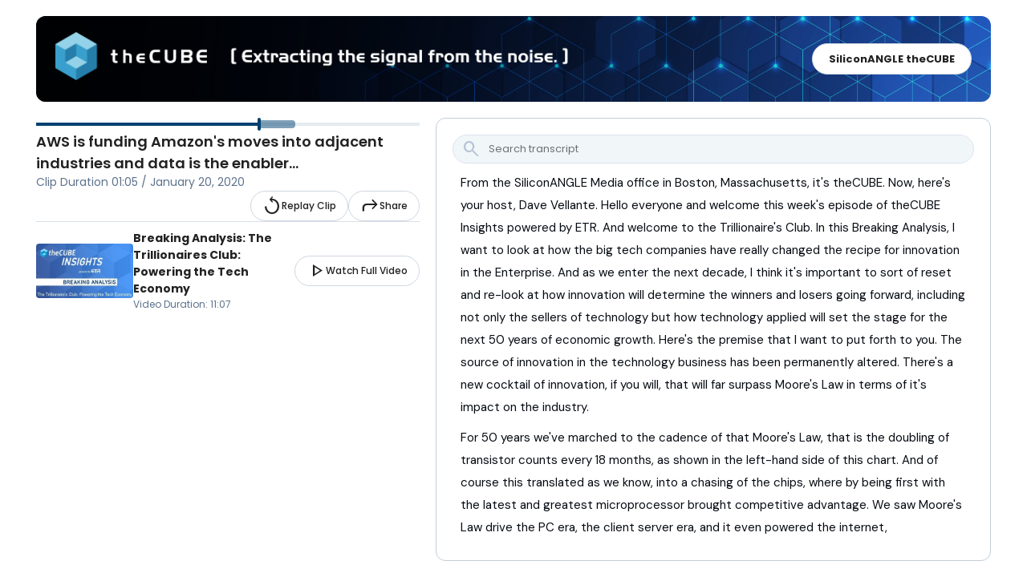

--- FILE ---
content_type: text/html; charset=UTF-8
request_url: https://video.cube365.net/c/924402
body_size: 2627
content:






<!DOCTYPE html>
<html lang="en">
    <head>
        <title>SiliconANGLE theCUBE</title>
        <link href="https://fonts.googleapis.com/css?family=Roboto:400,500,700,900" rel="stylesheet">
        <link href="https://fonts.googleapis.com/css2?family=DM+Sans:ital,opsz,wght@0,9..40,100..1000;1,9..40,100..1000&family=Poppins:ital,wght@0,400;0,500;0,600;0,700;1,400;1,500;1,600;1,900&display=swap" rel="stylesheet">
        <link rel="stylesheet" media="screen" href="/assets/stylesheets/main.css?v=1ip0agj">
        <link rel="stylesheet" media="screen" href="/assets/stylesheets/video-js.css?v=1ip0agj">
        <link rel="stylesheet" type="text/css" href="/assets/stylesheets/vjs-theme-cube365.css?v=1ip0agj">
        <link rel="stylesheet" type="text/css" href="/assets/stylesheets/videojs-vtt-thumbnails.css?v=1ip0agj">

        <meta name="viewport" content="width=device-width, initial-scale=1">
        
<!-- start Mixpanel --><script type="text/javascript">(function(e,a){if(!a.__SV){var b=window;try{var c,l,i,j=b.location,g=j.hash;c=function(a,b){return(l=a.match(RegExp(b+"=([^&]*)")))?l[1]:null};g&&c(g,"state")&&(i=JSON.parse(decodeURIComponent(c(g,"state"))),"mpeditor"===i.action&&(b.sessionStorage.setItem("_mpcehash",g),history.replaceState(i.desiredHash||"",e.title,j.pathname+j.search)))}catch(m){}var k,h;window.mixpanel=a;a._i=[];a.init=function(b,c,f){function e(b,a){var c=a.split(".");2==c.length&&(b=b[c[0]],a=c[1]);b[a]=function(){b.push([a].concat(Array.prototype.slice.call(arguments,
0)))}}var d=a;"undefined"!==typeof f?d=a[f]=[]:f="mixpanel";d.people=d.people||[];d.toString=function(b){var a="mixpanel";"mixpanel"!==f&&(a+="."+f);b||(a+=" (stub)");return a};d.people.toString=function(){return d.toString(1)+".people (stub)"};k="disable time_event track track_pageview track_links track_forms register register_once alias unregister identify name_tag set_config reset opt_in_tracking opt_out_tracking has_opted_in_tracking has_opted_out_tracking clear_opt_in_out_tracking people.set people.set_once people.unset people.increment people.append people.union people.track_charge people.clear_charges people.delete_user".split(" ");
for(h=0;h<k.length;h++)e(d,k[h]);a._i.push([b,c,f])};a.__SV=1.2;b=e.createElement("script");b.type="text/javascript";b.async=!0;b.src="undefined"!==typeof MIXPANEL_CUSTOM_LIB_URL?MIXPANEL_CUSTOM_LIB_URL:"file:"===e.location.protocol&&"//cdn4.mxpnl.com/libs/mixpanel-2-latest.min.js".match(/^\/\//)?"https://cdn4.mxpnl.com/libs/mixpanel-2-latest.min.js":"//cdn4.mxpnl.com/libs/mixpanel-2-latest.min.js";c=e.getElementsByTagName("script")[0];c.parentNode.insertBefore(b,c)}})(document,window.mixpanel||[]);
mixpanel.init("8fd4a865a9ed5b3d261ba1788edd31ee");</script><!-- end Mixpanel -->


        
    




<script async src="https://www.googletagmanager.com/gtag/js?id=UA-84265871-1"></script>
<script>
  window['ga-disable-UA-84265871-1'] = false;
  window.dataLayer = window.dataLayer || [];
  function gtag(){dataLayer.push(arguments);}
  gtag('js', new Date());
  gtag('config', 'UA-84265871-1');
</script>

    

    
        <meta property="og:url" content="https://video.cube365.net/c/924402">
    
    
        <meta property="fb:app_id" content="395926170806342">
    
    
        <meta property="og:title" content="AWS is funding Amazon&#x27;s moves into adjacent industries and data is the enabler...">
    
    
        <meta property="og:description" content="AWS is funding Amazon&#x27;s moves into adjacent industries and data is the enabler... – Breaking Analysis: The Trillionaires Club: Powering the Tech Economy">
    
    
        <meta property="og:image" content="https://video.cube365.net/video/14119/big-image">
    
    
        <meta property="og:type" content="video.other">
        <meta property="og:video" content="https://video.cube365.net/c/924402/embed">
        <meta property="og:video:width" content="1920">
        <meta property="og:video:height" content="1080">
        <meta property="og:video" content="https://video.cube365.net/c/924402/embed">
        <meta property="og:video:url" content="https://video.cube365.net/c/924402/embed">
        <meta property="og:video:secure_url" content="https://video.cube365.net/c/924402/embed">
        <meta property="og:video:type" content="text/html">
    


    
        



    <meta name="twitter:card" content="player">
    
    
        <meta name="twitter:site" content="@theCUBE">
    

    
    
        <meta name="twitter:title" content="Breaking Analysis: The Trillionaires Club: Powering the Tech Economy">
    

    
    

    
    
        <meta name="twitter:image" content="https://video.cube365.net/video/14119/big-image?showDuration=01%3A05">
    

    
    
        <meta name="twitter:player" content="https://video.cube365.net/c/924402/embed">
    

    
    
        <meta name="twitter:player:width" content="640">
    

    
    
        <meta name="twitter:player:height" content="360">
    



    
    <link rel="stylesheet" href="/assets/stylesheets/permalink.css?v=1ip0agj">
    <link rel="stylesheet" href="/assets/stylesheets/permalink.module.css?v=1ip0agj"></link>
    <link rel="stylesheet" href="https://fonts.googleapis.com/css2?family=Material+Symbols+Outlined:opsz,wght,FILL,GRAD@20..48,100..700,0..1,-50..200" />
    <style>
            .material-symbols-outlined {
                font-variation-settings:
                        'FILL' 0,
                        'wght' 500,
                        'GRAD' 0,
                        'opsz' 48
            }
    </style>
    <link rel="stylesheet" href="/assets/stylesheets/font-awesome.css?v=1ip0agj">

    
        <link rel="alternate" type="application/json+oembed" href="http://video.cube365.net/oembed.json?url=http%3A%2F%2Fvideo.cube365.net%2Fc%2F924402%3Fautoplay%3Dfalse">
    
    
            
                <link rel="shortcut icon" href="https://video-cube365-net-east.s3.amazonaws.com/uploads/ef180e0280b781e1602a35aff16b9b79977b5366.png">
            
        
    <script>
    window.config = {
        facebookAppId: "395926170806342"
    };
</script>

    </head>
    <body>
        <noscript>
            <p>
                This is an interactive website that uses JavaScript.
                Please enable JavaScript in your browser's settings
            </p>
        </noscript>

        
    
        
<script type="application/ld+json">
{
      "@context" : "http://schema.org/",
      "@type" : "VideoObject",
      "name" : "AWS is funding Amazon's moves into adjacent industries and data is the enabler...",
      "description" : null,
      "thumbnailUrl" : "https://video.cube365.net/video/14119/big-image",
      "duration": "P0Y0M0DT0H1M6.000S",
      "embedURL": "http://video.cube365.net/c/924402",
      "uploadDate": "2020-01-20T14:24:09.600Z"
}
</script>
    
    <main />

    <script src="/assets/javascripts/permalink.module.js?v=1ip0agj"></script>

    <script type="text/javascript">
            function inIframe () {
                try {
                    return window.self !== window.top;
                } catch (e) {
                    return true;
                }
            }

            window.startup({
                clip: 924402,
                video: {"clips":[{"end":450.44000244140625,"id":924402,"language":null,"start":385.32000732421875,"tags":"","title":"AWS is funding Amazon's moves into adjacent industries and data is the enabler...","description":null,"createdAt":"2020-01-20T14:24:09.600Z"}],"description":null,"duration":667.0,"id":14119,"live":false,"muxPlaybackId":null,"youtubeId":"zgcsadG9mro","publishedAt":"2020-01-18T17:49:55Z","title":"Breaking Analysis: The Trillionaires Club: Powering the Tech Economy","thumbnailUrl":"https://i.ytimg.com/vi/zgcsadG9mro/mqdefault.jpg"},
                autoplay: true,
                iframe: inIframe(),
                customStyle: {"accentColor":"#004070","favicon":"https://video-cube365-net-east.s3.amazonaws.com/uploads/ef180e0280b781e1602a35aff16b9b79977b5366.png","headerImage":"https://video-cube365-net-east.s3.amazonaws.com/uploads/0e208c5397844e905f2df1fc9734ee0483f835a9.png","id":525,"logo":"https://video-cube365-net-east.s3.amazonaws.com/uploads/e30ffd07965b498e6fcb06a00d2d70cae167843c.png","logoTitle":"SiliconANGLE theCUBE","logoUrl":"https://www.thecube.net/","title":"SiliconANGLE theCUBE"}
            });
    </script>

    </body>
</html>

